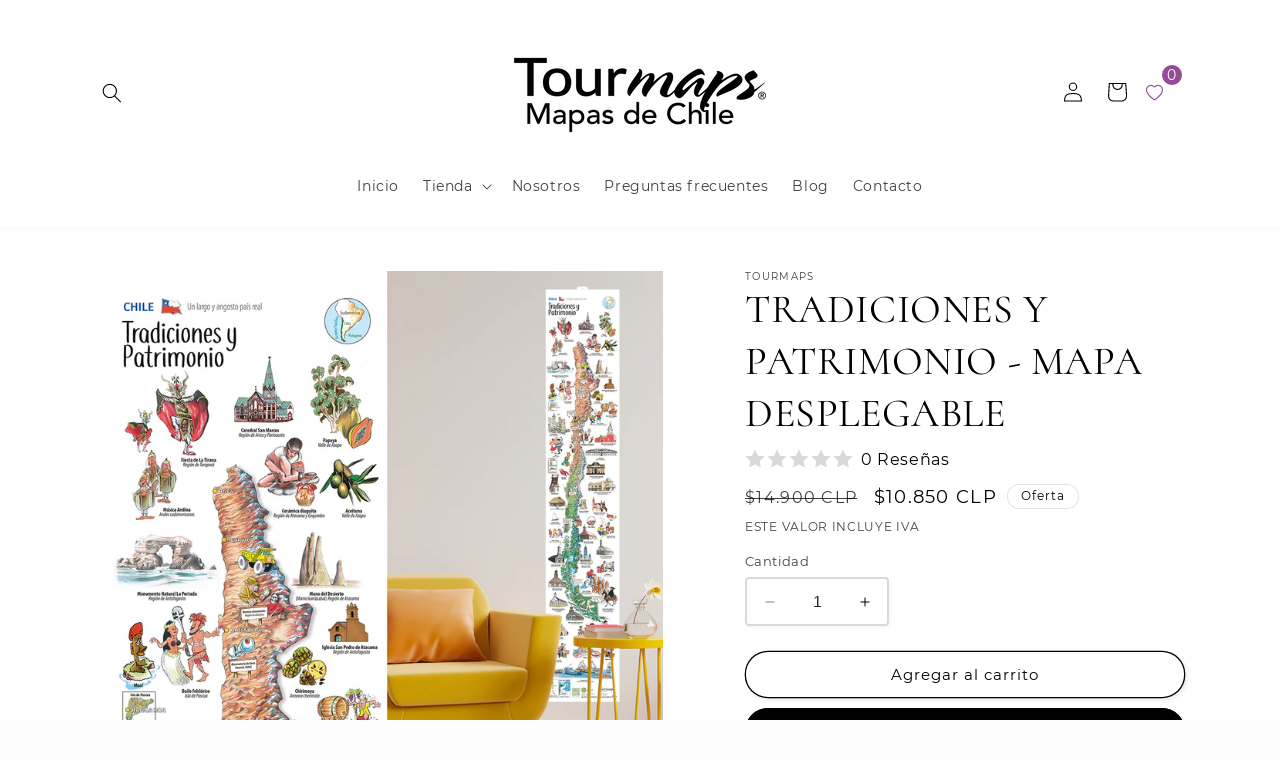

--- FILE ---
content_type: text/javascript; charset=utf-8
request_url: https://tourmapschile.com/products/mapa-ilustrado-tradiciones-y-patrimonio.js?currency=CLP&country=CL
body_size: 1044
content:
{"id":4804379672619,"title":"TRADICIONES Y PATRIMONIO - MAPA DESPLEGABLE","handle":"mapa-ilustrado-tradiciones-y-patrimonio","description":"\u003cp\u003e\u003cmeta charset=\"utf-8\"\u003e\u003cspan style=\"color: #404040;\" data-mce-style=\"color: #404040;\"\u003e\u003cspan style=\"font-weight: 400;\" data-mce-fragment=\"1\" data-mce-style=\"font-weight: 400;\"\u003e\u003cstrong\u003eDescubre más de 40 hermosas ilustraciones que representan nuestras Tradiciones y Patrimonio a lo largo de todo nuestro país\u003c\/strong\u003e. Estas imágenes vibrantes y coloridas nos transportan a nuestras raíces y nos hacen recordar nuestras tradiciones. Un regalo perfecto que aportan un gran valor al patrimonio,, preservando y difundiendo nuestras costumbres y legado histórico. Desde el norte, con la música andina, hasta el oficio tradicional del organillero y chinchinero, considerados patrimonio cultural. Y no podemos olvidar al Gaucho Magallánico en el sur de Chile, recorriendo pampas heladas y bosques espesos. Sumérgete en estas ilustraciones y déjate llevar por la belleza y la magia de nuestras tradiciones y patrimonio, honrando y celebrando nuestra identidad cultural única.\u003c\/span\u003e\u003cbr\u003e\u003cspan\u003e\u003c\/span\u003e\u003cbr\u003e\u003c\/span\u003e\u003c\/p\u003e\n\u003ctable width=\"100%\"\u003e\n\u003ctbody\u003e\n\u003ctr\u003e\n\u003ctd\u003e\n\u003cstrong data-mce-fragment=\"1\"\u003eTamaño:\u003c\/strong\u003e\u003cspan data-mce-fragment=\"1\"\u003e \u003c\/span\u003e25 x 140 cm\u003cbr data-mce-fragment=\"1\"\u003e\u003cstrong data-mce-fragment=\"1\"\u003eImpresión:\u003c\/strong\u003e\u003cspan data-mce-fragment=\"1\"\u003e \u003c\/span\u003eCuatricomía Offset, Papel Couché 250 gr Incluye colgador.\u003cbr data-mce-fragment=\"1\"\u003e\u003cstrong data-mce-fragment=\"1\"\u003eEnvíos:\u003c\/strong\u003e\u003cspan data-mce-fragment=\"1\"\u003e \u003c\/span\u003eNacionales e internacionales\u003c\/td\u003e\n\u003c\/tr\u003e\n\u003c\/tbody\u003e\n\u003c\/table\u003e\n\u003cp\u003e\u003cspan style=\"color: #404040;\" data-mce-style=\"color: #404040;\"\u003e\u003cbr\u003e\u003cbr\u003e\u003c\/span\u003e\u003c\/p\u003e\n\u003cul data-mce-fragment=\"1\"\u003e\u003c\/ul\u003e","published_at":"2021-02-01T18:57:26-03:00","created_at":"2020-09-22T16:35:08-03:00","vendor":"TOURMAPS","type":"","tags":[],"price":1085000,"price_min":1085000,"price_max":1085000,"available":true,"price_varies":false,"compare_at_price":1490000,"compare_at_price_min":1490000,"compare_at_price_max":1490000,"compare_at_price_varies":false,"variants":[{"id":32882314281003,"title":"Default Title","option1":"Default Title","option2":null,"option3":null,"sku":"005","requires_shipping":true,"taxable":true,"featured_image":null,"available":true,"name":"TRADICIONES Y PATRIMONIO - MAPA DESPLEGABLE","public_title":null,"options":["Default Title"],"price":1085000,"weight":130,"compare_at_price":1490000,"inventory_management":"shopify","barcode":"","requires_selling_plan":false,"selling_plan_allocations":[]}],"images":["\/\/cdn.shopify.com\/s\/files\/1\/2072\/2673\/products\/tradiciones.jpg?v=1638552662","\/\/cdn.shopify.com\/s\/files\/1\/2072\/2673\/files\/MAPA_PATRIMONIAL_zoom.jpg?v=1759151702","\/\/cdn.shopify.com\/s\/files\/1\/2072\/2673\/products\/TRADICIONES_COM2021_424b80c9-b85a-4bce-b19d-ef17e76a8277.jpg?v=1759151702","\/\/cdn.shopify.com\/s\/files\/1\/2072\/2673\/products\/TAMANODEMAPA_678e7ddc-eab3-4c4d-908c-51fb270d311a.jpg?v=1759151702"],"featured_image":"\/\/cdn.shopify.com\/s\/files\/1\/2072\/2673\/products\/tradiciones.jpg?v=1638552662","options":[{"name":"Title","position":1,"values":["Default Title"]}],"url":"\/products\/mapa-ilustrado-tradiciones-y-patrimonio","media":[{"alt":null,"id":20993606713387,"position":1,"preview_image":{"aspect_ratio":1.0,"height":1200,"width":1200,"src":"https:\/\/cdn.shopify.com\/s\/files\/1\/2072\/2673\/products\/tradiciones.jpg?v=1638552662"},"aspect_ratio":1.0,"height":1200,"media_type":"image","src":"https:\/\/cdn.shopify.com\/s\/files\/1\/2072\/2673\/products\/tradiciones.jpg?v=1638552662","width":1200},{"alt":null,"id":27505119592491,"position":2,"preview_image":{"aspect_ratio":0.987,"height":2315,"width":2285,"src":"https:\/\/cdn.shopify.com\/s\/files\/1\/2072\/2673\/files\/MAPA_PATRIMONIAL_zoom.jpg?v=1759151702"},"aspect_ratio":0.987,"height":2315,"media_type":"image","src":"https:\/\/cdn.shopify.com\/s\/files\/1\/2072\/2673\/files\/MAPA_PATRIMONIAL_zoom.jpg?v=1759151702","width":2285},{"alt":null,"id":20439606591531,"position":3,"preview_image":{"aspect_ratio":0.179,"height":6614,"width":1181,"src":"https:\/\/cdn.shopify.com\/s\/files\/1\/2072\/2673\/products\/TRADICIONES_COM2021_424b80c9-b85a-4bce-b19d-ef17e76a8277.jpg?v=1759151702"},"aspect_ratio":0.179,"height":6614,"media_type":"image","src":"https:\/\/cdn.shopify.com\/s\/files\/1\/2072\/2673\/products\/TRADICIONES_COM2021_424b80c9-b85a-4bce-b19d-ef17e76a8277.jpg?v=1759151702","width":1181},{"alt":null,"id":20230421348395,"position":4,"preview_image":{"aspect_ratio":1.0,"height":1200,"width":1200,"src":"https:\/\/cdn.shopify.com\/s\/files\/1\/2072\/2673\/products\/TAMANODEMAPA_678e7ddc-eab3-4c4d-908c-51fb270d311a.jpg?v=1759151702"},"aspect_ratio":1.0,"height":1200,"media_type":"image","src":"https:\/\/cdn.shopify.com\/s\/files\/1\/2072\/2673\/products\/TAMANODEMAPA_678e7ddc-eab3-4c4d-908c-51fb270d311a.jpg?v=1759151702","width":1200}],"requires_selling_plan":false,"selling_plan_groups":[]}

--- FILE ---
content_type: application/x-javascript; charset=utf-8
request_url: https://bundler.nice-team.net/app/shop/status/tourmaps.myshopify.com.js?1768549174
body_size: -330
content:
var bundler_settings_updated='1685463506';